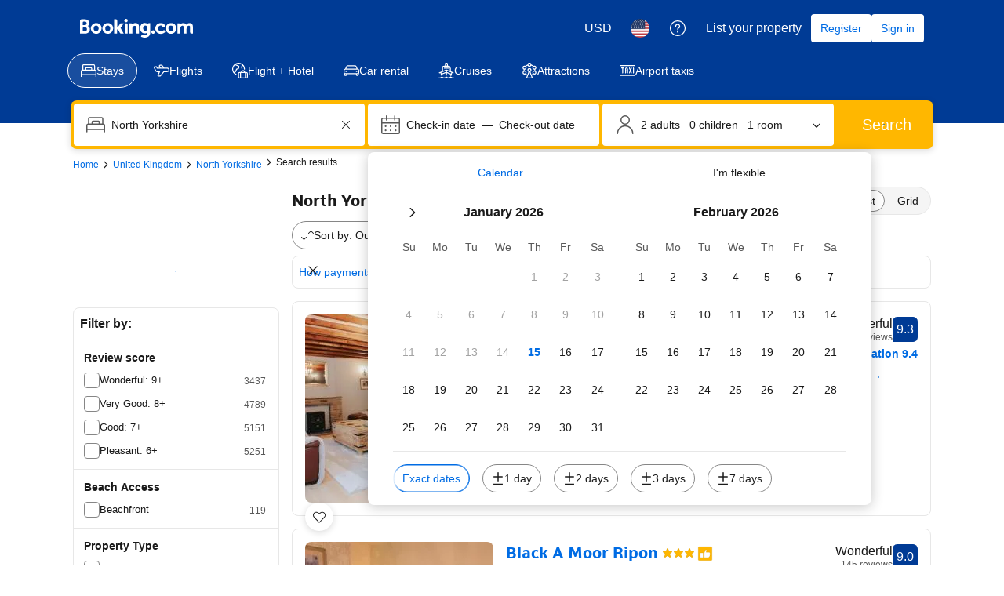

--- FILE ---
content_type: text/html; charset=UTF-8
request_url: https://www.booking.com/searchresults.html?dest_id=3156;dest_type=region
body_size: 1812
content:
<!DOCTYPE html>
<html lang="en">
<head>
    <meta charset="utf-8">
    <meta name="viewport" content="width=device-width, initial-scale=1">
    <title></title>
    <style>
        body {
            font-family: "Arial";
        }
    </style>
    <script type="text/javascript">
    window.awsWafCookieDomainList = ['booking.com'];
    window.gokuProps = {
"key":"AQIDAHjcYu/GjX+QlghicBgQ/[base64]",
          "iv":"A6x+bgA0JgAAGc8A",
          "context":"lvJy38HYN7lfzaT33UuwQ6Druu9N5EylY4S3gG3B70k4Nxw5OB45M6HYdpLTD/uUucmYLTc2/Uqo+GUfrJ2CiHiDJT1gfr/CrIIoSinP4nOXrvnubAkvOqdL0m8MfbIGn+X/YX5m5lFMjRYeaBjv1AoUlKcReB/eZCyS+q1L/ZKU2Tb/Qdi0IwhPJ1xEFxhuJYaPc3p5yqjhgokSiw46Dd7ZXEhIMduAnmI9bTJiBRVkyCV5n3O4p9SdLI7De/H9EJTRLhFOvQq4k6PsD9Wl6tkCV5SmkUJi034bHeJjQqaENM/CB27+DyEIwNobDWo/AOySLXMC2OROCJGxjjNDVpXCGTcWW2yLQYpJjoF4TDur6uI="
};
    </script>
    <script src="https://d8c14d4960ca.337f8b16.us-east-2.token.awswaf.com/d8c14d4960ca/a18a4859af9c/f81f84a03d17/challenge.js"></script>
</head>
<body>
    <div id="challenge-container"></div>
    <script type="text/javascript">
        AwsWafIntegration.saveReferrer();
        AwsWafIntegration.checkForceRefresh().then((forceRefresh) => {
            if (forceRefresh) {
                AwsWafIntegration.forceRefreshToken().then(() => {
                    window.location.reload(true);
                });
            } else {
                AwsWafIntegration.getToken().then(() => {
                    window.location.reload(true);
                });
            }
        });
    </script>
    <noscript>
        <h1>JavaScript is disabled</h1>
        In order to continue, we need to verify that you're not a robot.
        This requires JavaScript. Enable JavaScript and then reload the page.
    </noscript>
</body>
</html>

--- FILE ---
content_type: text/javascript
request_url: https://cf.bstatic.com/psb/capla/static/js/remoteEntry.f9297efb.client.js
body_size: 5576
content:
var bAdtechGtmDatalayerComponentService;(()=>{"use strict";var e={ecc27f93:(e,t,a)=>{var r={"./DataLayerComponent":()=>a.e("d0a06113").then((()=>()=>a("769a4ca1"))),"./SampleComponent":()=>a.e("56f53940").then((()=>()=>a("793a334c")))},n=(e,t)=>(a.R=t,t=a.o(r,e)?r[e]():Promise.resolve().then((()=>{throw new Error('Module "'+e+'" does not exist in container.')})),a.R=void 0,t),o=(e,t)=>{if(a.S){var r="default",n=a.S[r];if(n&&n!==e)throw new Error("Container initialization failed as it has already been initialized with a different share scope");return a.S[r]=e,a.I(r,t)}};a.d(t,{get:()=>n,init:()=>o})}},t={};function a(r){var n=t[r];if(void 0!==n)return n.exports;var o=t[r]={exports:{}};return e[r].call(o.exports,o,o.exports,a),o.exports}a.m=e,a.c=t,Object.defineProperty(a,"miniCssF",{set:function(){},get:function(){return function(e){return"static/css/"+e+"."+{"node_modules_bookingcom_bui-react_index_js-_49f60":"3bd437d9","node_modules_bookingcom_bui-react_index_js-_49f61":"3bd437d9"}[e]+(window&&"rtl"===window.getComputedStyle(document.body).getPropertyValue("direction")&&!window.__caplaChunkMetadataStore.chunkMetadata.featureNames.VaQTSJMUJMeQUeIVWVaEWSUVdNVdeVfXfVVfVIaJGbNHJaVWSWTSJfKJMeNKfC?".rtl.css":".css")}}}),a.n=e=>{var t=e&&e.__esModule?()=>e.default:()=>e;return a.d(t,{a:t}),t},(()=>{var e,t=Object.getPrototypeOf?e=>Object.getPrototypeOf(e):e=>e.__proto__;a.t=function(r,n){if(1&n&&(r=this(r)),8&n)return r;if("object"===typeof r&&r){if(4&n&&r.__esModule)return r;if(16&n&&"function"===typeof r.then)return r}var o=Object.create(null);a.r(o);var c={};e=e||[null,t({}),t([]),t(t)];for(var i=2&n&&r;"object"==typeof i&&!~e.indexOf(i);i=t(i))Object.getOwnPropertyNames(i).forEach((e=>c[e]=()=>r[e]));return c.default=()=>r,a.d(o,c),o}})(),a.d=(e,t)=>{for(var r in t)a.o(t,r)&&!a.o(e,r)&&Object.defineProperty(e,r,{enumerable:!0,get:t[r]})},a.f={},a.e=e=>Promise.all(Object.keys(a.f).reduce(((t,r)=>(a.f[r](e,t),t)),[])),a.u=e=>"d0a06113"===e?"static/js/"+e+".9203a666.chunk.js":"56f53940"===e?"static/js/"+e+".5cebc728.chunk.js":"1a72017a"===e?"static/js/"+e+".2c7f0938.chunk.js":"936e333d"===e?"static/js/"+e+".2b2d78fd.chunk.js":"e9478711"===e?"static/js/"+e+".42d9ee8c.chunk.js":"329f5f91"===e?"static/js/"+e+".287cf7c5.chunk.js":"a68104ae"===e?"static/js/"+e+".6574edd2.chunk.js":"53fc5637"===e?"static/js/"+e+".ec3084de.chunk.js":"4533ddbf"===e?"static/js/"+e+".a5bdf8cd.chunk.js":"546e450f"===e?"static/js/"+e+".4830fd4e.chunk.js":"60efebe4"===e?"static/js/"+e+".2f5e090e.chunk.js":"a2127790"===e?"static/js/"+e+".3adc0f74.chunk.js":"d3d8209a"===e?"static/js/"+e+".cd37a5f0.chunk.js":"1f7924da"===e?"static/js/"+e+".8cc6ad3f.chunk.js":"239a631a"===e?"static/js/"+e+".641c61fc.chunk.js":"1df66135"===e?"static/js/"+e+".dda1b15f.chunk.js":"6a564fa3"===e?"static/js/"+e+".18b2d3fc.chunk.js":"02f2a2cc"===e?"static/js/"+e+".a16c8048.chunk.js":"41366657"===e?"static/js/"+e+".57f7ecf9.chunk.js":"5bca9463"===e?"static/js/"+e+".a63dcf62.chunk.js":"node_modules_bookingcom_bui-react_index_js-_49f60"===e?"static/js/"+e+".e70e61fe.js":"node_modules_bookingcom_bui-react_index_js-_49f61"===e?"static/js/"+e+".b6e7edf4.js":void 0,a.miniCssF=e=>"static/css/"+e+"."+{"node_modules_bookingcom_bui-react_index_js-_49f60":"3bd437d9","node_modules_bookingcom_bui-react_index_js-_49f61":"3bd437d9"}[e]+".css",a.g=function(){if("object"===typeof globalThis)return globalThis;try{return this||new Function("return this")()}catch(e){if("object"===typeof window)return window}}(),a.o=(e,t)=>Object.prototype.hasOwnProperty.call(e,t),(()=>{var e={},t="b-adtech-gtm-datalayer-component-service:";a.l=(r,n,o,c)=>{if(e[r])e[r].push(n);else{var i,d;if(void 0!==o)for(var s=document.getElementsByTagName("script"),u=0;u<s.length;u++){var f=s[u];if(f.getAttribute("src")==r||f.getAttribute("data-webpack")==t+o){i=f;break}}i||(d=!0,(i=document.createElement("script")).charset="utf-8",i.timeout=120,a.nc&&i.setAttribute("nonce",a.nc),i.setAttribute("data-webpack",t+o),i.src=r),e[r]=[n];var l=(t,a)=>{i.onerror=i.onload=null,clearTimeout(h);var n=e[r];if(delete e[r],i.parentNode&&i.parentNode.removeChild(i),n&&n.forEach((e=>e(a))),t)return t(a)},h=setTimeout(l.bind(null,void 0,{type:"timeout",target:i}),12e4);i.onerror=l.bind(null,i.onerror),i.onload=l.bind(null,i.onload),d&&document.head.appendChild(i)}}})(),a.r=e=>{"undefined"!==typeof Symbol&&Symbol.toStringTag&&Object.defineProperty(e,Symbol.toStringTag,{value:"Module"}),Object.defineProperty(e,"__esModule",{value:!0})},(()=>{a.S={};var e={},t={};a.I=(r,n)=>{n||(n=[]);var o=t[r];if(o||(o=t[r]={}),!(n.indexOf(o)>=0)){if(n.push(o),e[r])return e[r];a.o(a.S,r)||(a.S[r]={});var c=a.S[r],i="b-adtech-gtm-datalayer-component-service",d=(e,t,a,r)=>{var n=c[e]=c[e]||{},o=n[t];(!o||!o.loaded&&(!r!=!o.eager?r:i>o.from))&&(n[t]={get:a,from:i,eager:!!r})},s=[];if("default"===r)d("@apollo/client","3.10.8",(()=>a.e("1a72017a").then((()=>()=>a("8ef94565"))))),d("@bookingcom/capla-server/context","11.64.0",(()=>a.e("936e333d").then((()=>()=>a("16cee867"))))),d("@bookingcom/capla-server/features","11.64.0",(()=>a.e("e9478711").then((()=>()=>a("d8da3338"))))),d("@bookingcom/capla-server/flog","11.64.0",(()=>a.e("329f5f91").then((()=>()=>a("4ccd8b85"))))),d("bui-react-10","11.12.0",(()=>a.e("node_modules_bookingcom_bui-react_index_js-_49f60").then((()=>()=>a("664ed146"))))),d("graphql","15.9.0",(()=>a.e("a68104ae").then((()=>()=>a("7afc82da"))))),d("react-dom","18.3.1",(()=>a.e("53fc5637").then((()=>()=>a("626cd766"))))),d("react/jsx-runtime","18.3.1",(()=>a.e("4533ddbf").then((()=>()=>a("e33775bd"))))),d("react","18.3.1",(()=>a.e("546e450f").then((()=>()=>a("262caaf6")))));return s.length?e[r]=Promise.all(s).then((()=>e[r]=1)):e[r]=1}}})(),(()=>{var e={"79f285e0":1,d0a06113:1},t={},r=document.querySelector("[data-capla-application-context]"),n=r&&r.text?JSON.parse(r.text):{};a.f.fetchPreparedChunkMetadata=(a,r)=>{var o="15000",c="/v0/api/chunk-metadata",i="https://accommodations.dqs.booking.com/orca/chunk-metadata",d="https://accommodations.booking.com/orca/chunk-metadata",s="/orca/chunk-metadata",u="/page/v0/chunk-metadata",f="b-adtech-gtm-datalayer-component-serviceNVPGeEbA",l="x-booking-et-serialized-state",h=window.location.hostname,p=window.location.protocol,m=window.location.host,b="true"===document.body.dataset.caplaFpr,g="localhost"===h||"127.0.0.1"===h,_=/\.dev\.booking\.com$/.test(h),v=/\.dqs\.booking\.com$/.test(h),k=/orca\..+\.svc\.bplatform-eu-nl-dev-\w\.booking\.com/.test(h),j=/orca\.dqs\.booking\.com/.test(h),y=/orca(-staging)?\.prod\.booking\.com/.test(h),w=!1;1===e[a]&&r.push(function(e,a){var r=e,S=document.querySelector("[data-capla-namespace]");S&&(r=S.getAttribute("data-capla-namespace"));if(window.__caplaChunkMetadataStore.isChunkIdInStore(a))return Promise.resolve(window.__caplaChunkMetadataStore.getMetadata());t[r]||(t[r]={});if(!t[r][a]){var C=function(e,t){var a=function(e,t){var a,r=e.slice(0,-8),o=r.replace("b-",""),S=new RegExp("((-staging)?.prod.booking.com|^booking.com)"),C=new RegExp("".concat(o,"(-staging)?.dqs.booking.com")),x=new RegExp("".concat(o,"(-staging)?.prod.booking.com")),E=new URLSearchParams({chunk:String(t),mfe:r}),O=C.test(h),P=x.test(h),A=function(e){return/^exp_|^b_feature_running_|^i_am_from$|^i_am_from_region$|^my_ip|^requestContext\./.test(e)},M=new Headers({Accept:"application/json"}),N=!1,$=new URL(n.basePageUrl),I=null===$||void 0===$?void 0:$.searchParams.get("ses"),L=p+"//"+m+c,q=_||v?i:d;if(b)a=u;else if(j||k)a=i;else if(y)a=d;else{var B=S.test(h);g||O||P?(a=L,N=!0):a=B?s:q}w;N?E.set("requestContext.localization.locale",n.language):E.set("lang",n.language);n.isInternalIp&&(null===$||void 0===$||$.searchParams.forEach((function(e,t){A(t)&&E.set(t,e)})));n.etSerializedState&&M.append(l,n.etSerializedState);I&&E.set("ses",I);return E.set("namespace",f.slice(-8)),{url:a+"?"+E.toString(),headers:M}}(e,t);return window.__caplaFetch(a.url,{headers:a.headers,timeoutMs:o,credentials:"include",mode:"cors",cache:"no-store"}).then((function(a){return a.ok?a.json():a.text().then((function(r){throw new Error(`chunk-metadata request failed for ${e}/${t} with status ${a.status}\n/******/ \t\t\t            Details: ${r}`)}))})).catch((e=>{throw new Error(e)}))}(r,a).then((function(e){return window.__caplaChunkMetadataStore.populate(r,e,!0)})).catch((function(e){function n(){return e.message?e.stack?`${e.message} ${e.stack}`:e.message:String(e)}delete t[r][a];var o=n();window.__caplaChunkMetadataStore.errorsByChunkId||(window.__caplaChunkMetadataStore.errorsByChunkId={}),window.__caplaChunkMetadataStore.errorsByChunkId[a]||(window.__caplaChunkMetadataStore.errorsByChunkId[a]=[]),window.__caplaChunkMetadataStore.errorsByChunkId[a].push(o)}));t[r][a]=C}return t[r][a]}(f,a))}})(),(()=>{var e;a.g.importScripts&&(e=a.g.location+"");var t=a.g.document;if(!e&&t&&(t.currentScript&&(e=t.currentScript.src),!e)){var r=t.getElementsByTagName("script");r.length&&(e=r[r.length-1].src)}if(!e)throw new Error("Automatic publicPath is not supported in this browser");e=e.replace(/#.*$/,"").replace(/\?.*$/,"").replace(/\/[^\/]+$/,"/"),a.p=e+"../../"})(),(()=>{var e=e=>{var t=e=>e.split(".").map((e=>+e==e?+e:e)),a=/^([^-+]+)?(?:-([^+]+))?(?:\+(.+))?$/.exec(e),r=a[1]?t(a[1]):[];return a[2]&&(r.length++,r.push.apply(r,t(a[2]))),a[3]&&(r.push([]),r.push.apply(r,t(a[3]))),r},t=(t,a)=>{t=e(t),a=e(a);for(var r=0;;){if(r>=t.length)return r<a.length&&"u"!=(typeof a[r])[0];var n=t[r],o=(typeof n)[0];if(r>=a.length)return"u"==o;var c=a[r],i=(typeof c)[0];if(o!=i)return"o"==o&&"n"==i||"s"==i||"u"==o;if("o"!=o&&"u"!=o&&n!=c)return n<c;r++}},r=e=>{var t=e[0],a="";if(1===e.length)return"*";if(t+.5){a+=0==t?">=":-1==t?"<":1==t?"^":2==t?"~":t>0?"=":"!=";for(var n=1,o=1;o<e.length;o++)n--,a+="u"==(typeof(i=e[o]))[0]?"-":(n>0?".":"")+(n=2,i);return a}var c=[];for(o=1;o<e.length;o++){var i=e[o];c.push(0===i?"not("+d()+")":1===i?"("+d()+" || "+d()+")":2===i?c.pop()+" "+c.pop():r(i))}return d();function d(){return c.pop().replace(/^\((.+)\)$/,"$1")}},n=(t,a)=>{if(0 in t){a=e(a);var r=t[0],o=r<0;o&&(r=-r-1);for(var c=0,i=1,d=!0;;i++,c++){var s,u,f=i<t.length?(typeof t[i])[0]:"";if(c>=a.length||"o"==(u=(typeof(s=a[c]))[0]))return!d||("u"==f?i>r&&!o:""==f!=o);if("u"==u){if(!d||"u"!=f)return!1}else if(d)if(f==u)if(i<=r){if(s!=t[i])return!1}else{if(o?s>t[i]:s<t[i])return!1;s!=t[i]&&(d=!1)}else if("s"!=f&&"n"!=f){if(o||i<=r)return!1;d=!1,i--}else{if(i<=r||u<f!=o)return!1;d=!1}else"s"!=f&&"n"!=f&&(d=!1,i--)}}var l=[],h=l.pop.bind(l);for(c=1;c<t.length;c++){var p=t[c];l.push(1==p?h()|h():2==p?h()&h():p?n(p,a):!h())}return!!h()},o=(e,a)=>{var r=e[a];const n=Object.keys(r).find((e=>!0===r[e].eager));return void 0!==n?n:Object.keys(r).reduce(((e,a)=>!e||!r[e].loaded&&t(e,a)?a:e),0)},c=(e,t,a,n)=>"Unsatisfied version "+a+" from "+(a&&e[t][a].from)+" of shared singleton module "+t+" (required "+r(n)+")",i=(e,t,a,r)=>{var i=o(e,a);return n(r,i)||"undefined"!==typeof console&&console.warn&&console.warn(c(e,a,i,r)),d(e[a][i])},d=e=>(e.loaded=1,e.get()),s=e=>function(t,r,n,o){var c=a.I(t);return c&&c.then?c.then(e.bind(e,t,a.S[t],r,n,o)):e(t,a.S[t],r,n,o)},u=s(((e,t,r,n,o)=>t&&a.o(t,r)?i(t,0,r,n):o())),f={},l={ead71eb0:()=>u("default","react",[,[4,0,0,0],0,[0,0,0,0],2],(()=>a.e("546e450f").then((()=>()=>a("262caaf6"))))),dc6d28ff:()=>u("default","@bookingcom/capla-server/context",[,[4,0,0,0],0,[0,0,0,0],2],(()=>a.e("60efebe4").then((()=>()=>a("16cee867"))))),cedcabf9:()=>u("default","@apollo/client",[,[4,0,0,0],0,[0,0,0,0],2],(()=>a.e("a2127790").then((()=>()=>a("8ef94565"))))),"239beb17":()=>u("default","@bookingcom/capla-server/features",[,[4,0,0,0],0,[0,0,0,0],2],(()=>a.e("e9478711").then((()=>()=>a("d8da3338"))))),"41c6c66e":()=>u("default","@bookingcom/capla-server/flog",[,[4,0,0,0],0,[0,0,0,0],2],(()=>a.e("d3d8209a").then((()=>()=>a("4ccd8b85"))))),"6222292b":()=>u("default","bui-react-10",[4,11,12,0],(()=>a.e("node_modules_bookingcom_bui-react_index_js-_49f61").then((()=>()=>a("664ed146"))))),e272e47d:()=>u("default","graphql",[,[4,0,0,0],0,[0,0,0,0],2],(()=>a.e("a68104ae").then((()=>()=>a("7afc82da"))))),"2cb5c3c4":()=>u("default","react/jsx-runtime",[,[4,0,0,0],0,[0,0,0,0],2],(()=>a.e("1f7924da").then((()=>()=>a("e33775bd"))))),"692288f1":()=>u("default","react-dom",[,[4,0,0,0],0,[0,0,0,0],2],(()=>a.e("5bca9463").then((()=>()=>a("626cd766")))))},h={d0a06113:["ead71eb0","dc6d28ff","cedcabf9","239beb17","41c6c66e"],"56f53940":["ead71eb0","6222292b"],"1a72017a":["e272e47d","ead71eb0"],"936e333d":["2cb5c3c4","ead71eb0"],"329f5f91":["2cb5c3c4","ead71eb0"],"node_modules_bookingcom_bui-react_index_js-_49f60":["692288f1","ead71eb0"],"53fc5637":["ead71eb0"],"4533ddbf":["ead71eb0"],"60efebe4":["2cb5c3c4"],a2127790:["e272e47d"],d3d8209a:["2cb5c3c4"],"node_modules_bookingcom_bui-react_index_js-_49f61":["692288f1"]};a.f.consumes=(e,t)=>{a.o(h,e)&&h[e].forEach((e=>{if(a.o(f,e))return t.push(f[e]);var r=t=>{f[e]=0,a.m[e]=r=>{delete a.c[e],r.exports=t()}},n=t=>{delete f[e],a.m[e]=r=>{throw delete a.c[e],t}};try{var o=l[e]();o.then?t.push(f[e]=o.then(r).catch(n)):r(o)}catch(c){n(c)}}))}})(),(()=>{if("undefined"!==typeof document){var e=e=>new Promise(((t,r)=>{var n=a.miniCssF(e),o=a.p+n;if(((e,t)=>{for(var a=document.getElementsByTagName("link"),r=0;r<a.length;r++){var n=(c=a[r]).getAttribute("data-href")||c.getAttribute("href");if("stylesheet"===c.rel&&(n===e||n===t))return c}var o=document.getElementsByTagName("style");for(r=0;r<o.length;r++){var c;if((n=(c=o[r]).getAttribute("data-href"))===e||n===t)return c}})(n,o))return t();((e,t,r,n,o)=>{var c=document.createElement("link");c.rel="stylesheet",c.type="text/css",a.nc&&(c.nonce=a.nc),c.onerror=c.onload=a=>{if(c.onerror=c.onload=null,"load"===a.type)n();else{var r=a&&a.type,i=a&&a.target&&a.target.href||t,d=new Error("Loading CSS chunk "+e+" failed.\n("+r+": "+i+")");d.name="ChunkLoadError",d.code="CSS_CHUNK_LOAD_FAILED",d.type=r,d.request=i,c.parentNode&&c.parentNode.removeChild(c),o(d)}},c.href=t,r?r.parentNode.insertBefore(c,r.nextSibling):document.head.appendChild(c)})(e,o,null,t,r)})),t={"79f285e0":0};a.f.miniCss=(a,r)=>{t[a]?r.push(t[a]):0!==t[a]&&{"node_modules_bookingcom_bui-react_index_js-_49f60":1,"node_modules_bookingcom_bui-react_index_js-_49f61":1}[a]&&r.push(t[a]=e(a).then((()=>{t[a]=0}),(e=>{throw delete t[a],e})))}}})(),(()=>{var e={"79f285e0":0};a.f.j=(t,r)=>{var n=a.o(e,t)?e[t]:void 0;if(0!==n)if(n)r.push(n[2]);else{var o=new Promise(((a,r)=>n=e[t]=[a,r]));r.push(n[2]=o);var c=a.p+a.u(t),i=new Error;a.l(c,(r=>{if(a.o(e,t)&&(0!==(n=e[t])&&(e[t]=void 0),n)){var o=r&&("load"===r.type?"missing":r.type),c=r&&r.target&&r.target.src;i.message="Loading chunk "+t+" failed.\n("+o+": "+c+")",i.name="ChunkLoadError",i.type=o,i.request=c,n[1](i)}}),"chunk-"+t,t)}};var t=(t,r)=>{var n,o,c=r[0],i=r[1],d=r[2],s=0;if(c.some((t=>0!==e[t]))){for(n in i)a.o(i,n)&&(a.m[n]=i[n]);if(d)d(a)}for(t&&t(r);s<c.length;s++)o=c[s],a.o(e,o)&&e[o]&&e[o][0](),e[o]=0},r=self["b-adtech-gtm-datalayer-component-service__LOADABLE_LOADED_CHUNKS__"]=self["b-adtech-gtm-datalayer-component-service__LOADABLE_LOADED_CHUNKS__"]||[];r.forEach(t.bind(null,0)),r.push=t.bind(null,r.push.bind(r))})();var r=a("ecc27f93");bAdtechGtmDatalayerComponentService=r})();
//# sourceMappingURL=https://istatic.booking.com/internal-static/capla/static/js/remoteEntry.f9297efb.client.js.map

--- FILE ---
content_type: text/javascript; charset=utf-8
request_url: https://gum.criteo.com/sync?c=740&a=1&r=2&j=sgumid
body_size: 364
content:
sgumid({"status":"OK","userid":"aoCuqV9MdWRMaXdhMlh4Tkg3NzREMTE4UTBpYVE1emdrMXE0eE1Cb2g5c1k3Ylo4JTNE"});